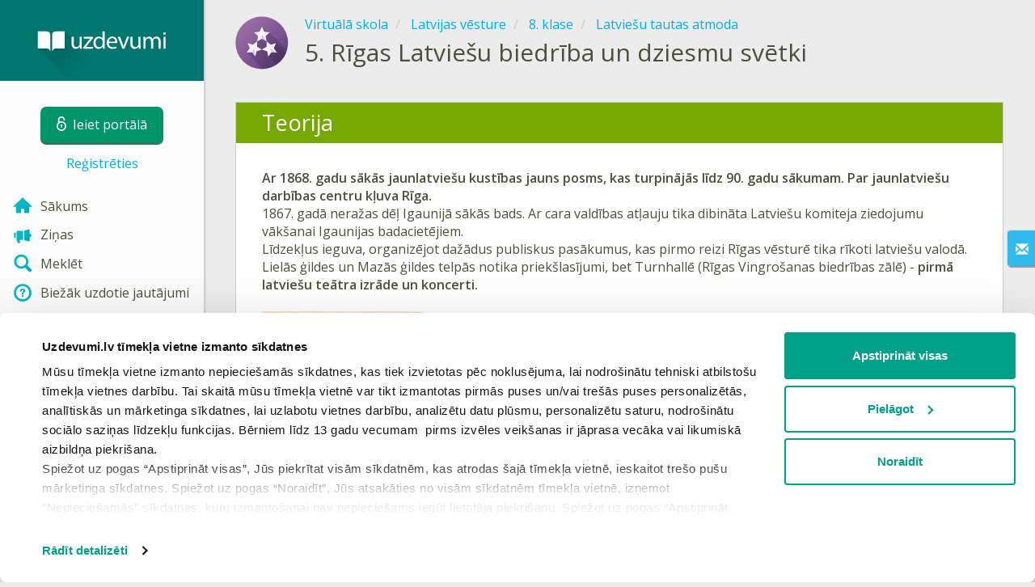

--- FILE ---
content_type: text/html; charset=utf-8
request_url: https://www.uzdevumi.lv/p/latvijas-vesture/8-klase/latviesu-tautas-atmoda-13395/re-c4e35221-87e6-405b-97ef-f96960e9967e
body_size: 10822
content:

<!DOCTYPE html>
<html lang="lv" class="cat-anon">
<head prefix="og: http://ogp.me/ns#">
    <meta charset="utf-8" />
    <meta http-equiv="X-UA-Compatible" content="IE=edge" />
        <meta name="viewport" content="width=device-width, initial-scale=1.0">
    <title>Rīgas Latviešu biedrība un dziesmu svētki — teorija. Latvijas vēsture, 8. klase.</title>
    <link href="//fonts.googleapis.com/css2?family=Open+Sans:ital,wght@0,400..600;1,400..600&amp;family=Roboto+Condensed:ital,wght@0,300..400;1,300..400&amp;display=swap&amp;subset=latin,latin-ext" rel="stylesheet" type="text/css" media="screen and (min-width: 768px)" />
<link href="//fonts.googleapis.com/css2?family=Roboto+Condensed:ital,wght@0,300..700;1,300..700&amp;display=swap&amp;subset=latin,latin-ext" rel="stylesheet" type="text/css" media="screen and (max-width: 767px)" />


    <link href="https://cdnjs.cloudflare.com/ajax/libs/twitter-bootstrap/3.4.1/css/bootstrap.min.css" rel="stylesheet"/>

    <link href="//cdn.uzdevumi.lv/bundles/Content/layout?v=-OEbA4TK64mFaloMJH6Cegy4kAynPJSsKDGL2h2Tcjk1&av=7" rel="stylesheet"/>

    
    
    
<script>window.Yk=window.Yk||{};Yk.__load=[];window.$=window.$||function(n){Yk.__load.push(n)};Yk.context={enableRegWithCode:!1,allowPushReminder:!0,exercisePreviewPart:!1}</script>
        <link href="/favicon.ico" rel="shortcut icon" />

<link rel="apple-touch-icon" href="https://cdn.uzdevumi.lv/7/Content/Img/favicon/Uzdevumi/apple-touch-icon.png">
<link rel="icon" type="image/png" href="https://cdn.uzdevumi.lv/7/Content/Img/favicon/Uzdevumi/favicon-32x32.png" sizes="32x32">
<link rel="icon" type="image/png" href="https://cdn.uzdevumi.lv/7/Content/Img/favicon/Uzdevumi/favicon-16x16.png" sizes="16x16">
<link rel="manifest" href="/Content/Img/favicon/Uzdevumi/manifest.json">
<link rel="mask-icon" href="https://cdn.uzdevumi.lv/7/Content/Img/favicon/Uzdevumi/safari-pinned-tab.svg" color="#05a087">
<meta name="msapplication-config" content="/Content/Img/favicon/Uzdevumi/browserconfig.xml" />
<meta name="theme-color" content="#3c5157">        
    <link href="//cdn.uzdevumi.lv/bundles/Content/exercise?v=e3n6xP3r4zH8J4im44wcVn09Ra7Yx1DU4LuC9MhCeYw1&av=7" rel="stylesheet"/>

    
    

    
    
            <meta name="description" content="Teorija tēmā Rīgas Latviešu biedrība un dziesmu svētki." />
    

    
    
<script type="text/plain"  data-cookieconsent="statistics">var sdkInstance="appInsightsSDK",aiName,aisdk;window[sdkInstance]="appInsights";aiName=window[sdkInstance];aisdk=window[aiName]||function(n){function i(n){t[n]=function(){var i=arguments;t.queue.push(function(){t[n].apply(t,i)})}}var t={config:n},u,f,r,e,o;t.initialize=!0;u=document;f=window;setTimeout(function(){var t=u.createElement("script");t.src=n.url||"https://az416426.vo.msecnd.net/scripts/b/ai.2.min.js";u.getElementsByTagName("script")[0].parentNode.appendChild(t)});try{t.cookie=u.cookie}catch(n){}for(t.queue=[],t.version=2,r=["Event","PageView","Exception","Trace","DependencyData","Metric","PageViewPerformance"];r.length;)i("track"+r.pop());return i("startTrackPage"),i("stopTrackPage"),e="Track"+r[0],(i("start"+e),i("stop"+e),i("setAuthenticatedUserContext"),i("clearAuthenticatedUserContext"),i("flush"),!0===n.disableExceptionTracking||n.extensionConfig&&n.extensionConfig.ApplicationInsightsAnalytics&&!0===n.extensionConfig.ApplicationInsightsAnalytics.disableExceptionTracking)||(i("_"+(r="onerror")),o=f[r],f[r]=function(n,i,u,f,e){var s=o&&o(n,i,u,f,e);return!0!==s&&t["_"+r]({message:n,url:i,lineNumber:u,columnNumber:f,error:e}),s},n.autoExceptionInstrumented=!0),t}({samplingPercentage:.3,instrumentationKey:"b67dcee3-ee3a-4ce0-a09e-ea4d4c840a81"});window[aiName]=aisdk;aisdk.queue&&0===aisdk.queue.length&&aisdk.trackPageView({})</script>
<script>window.dataLayer=window.dataLayer||[];dataLayer.push({userIsAuthenticated:!1,UserRole:"",UserClass:"",UserIsVIP:""}),function(n,t,i,r,u){n[r]=n[r]||[];n[r].push({"gtm.start":(new Date).getTime(),event:"gtm.js"});var e=t.getElementsByTagName(i)[0],f=t.createElement(i),o=r!="dataLayer"?"&l="+r:"";f.async=!0;f.src="https://www.googletagmanager.com/gtm.js?id="+u+o;e.parentNode.insertBefore(f,e)}(window,document,"script","dataLayer","GTM-M4VFXF")</script>    
    <link rel="search" type="application/opensearchdescription+xml" title="Uzdevumi.lv" href="/opensearch.xml" />
    <meta property="og:image" content="//uploads.cdn.uzdevumi.lv/upload/VS/icons-2018/share/lv_vesture_new.png">

    <style>.sideBarLogoBg{background-color:#008b83!important}.sideBarButtonBg{background-color:#2eadab!important}</style>    </head>
<body itemscope itemtype="http://schema.org/ItemPage" itemref="logoimg"
      class="">
    <noscript><iframe src="https://www.googletagmanager.com/ns.html?id=GTM-M4VFXF" height="0" width="0" style="display:none;visibility:hidden"></iframe></noscript>
    <div class="clmwrap">
<div class="mobile-menu-header sideBarLogoBg">
    <div class="mobile-menu-header-wrap">
            <a class="nauth-link menu-login-link" href="/Account/Login" title="Ieiet portālā">
                <span class="login-link-text">Ieiet portālā</span>
                <span class="login-link-icon sideBarButtonBg"><i class="svg-sprite-site-menu icon-lock"></i></span>
            </a>
        <button class="menu-btn close-menu" title="Izvēlne">
            <i class="svg-sprite-site-menu icon-burger-open"></i>
        </button>
    </div>
</div>        <div class="sidebar" itemscope itemtype="http://schema.org/WPSideBar">
            <div class="wrap">
                <div class="menu-content">
                    <div class="menu-content-wrap">
                        
<div class="menu-header sideBarLogoBg">
    <div class="logo showdesktop">
        <a href="/" itemscope>
            <img id="logoimg" class="showdesktop" src="//uploads.cdn.uzdevumi.lv/upload/logos/menu_logo/Uzd_logo_desk.svg" itemprop="image" alt="Uzdevumi.lv logo" />
        </a>
    </div>
        <div class="loginblock showdesktop" itemscope itemtype="http://schema.org/WebPageElement">
            <button class="btn login big-login-button menu-login-link"
                    id="loginSideBtn"
                    title="Ieiet portālā"
                    data-login-url="/Account/Login"
                    data-no-dialog="0">
                <i class="svg-sprite-site-menu icon-lock"></i><span>Ieiet portālā</span>
            </button>
                <a class="nauth-link menu-register-link" href="/Account/Register">Reģistrēties</a>
        </div>
</div>
                        <div class="menu-block">

    <nav class="menu clearfix" itemscope itemtype="http://schema.org/SiteNavigationElement">
        <div class="menu-list clearfix">

    <div class="link-item tablet-left-col ">
            <a href="/">
                    <div class="icon-wrap">
                        <img src="//uploads.cdn.uzdevumi.lv/upload/menu/New_icon/index.svg" alt="Sākums" />
                    </div>
                <div class="text-wrap">
                    <span>
                        Sākums
                    </span>
                </div>
            </a>
    </div>
    <div class="link-item tablet-left-col">
            <a href="/news/forme">
                    <div class="icon-wrap">
                        <img src="//uploads.cdn.uzdevumi.lv/upload/menu/New_icon/news_1.svg" alt="Ziņas" />
                    </div>
                <div class="text-wrap">
                    <span>
                        Ziņas
                    </span>
                </div>
            </a>
    </div>
    <div class="link-item tablet-left-col">
            <a href="/search">
                    <div class="icon-wrap">
                        <img src="//uploads.cdn.uzdevumi.lv/upload/menu/New_icon/search.svg" alt="Meklēt" />
                    </div>
                <div class="text-wrap">
                    <span>
                        Meklēt
                    </span>
                </div>
            </a>
    </div>
    <div class="link-item tablet-left-col separator">
            <a href="/info/lapas/biezak-uzdotie-jautajumi">
                    <div class="icon-wrap">
                        <img src="//uploads.cdn.uzdevumi.lv/upload/menu/New_icon/help.svg" alt="Biežāk uzdotie jautājumi" />
                    </div>
                <div class="text-wrap">
                    <span>
                        Biežāk uzdotie jautājumi
                    </span>
                </div>
            </a>
    </div>
    <div class="link-item tablet-left-col separator">
            <a href="/prof/LandingOrManage">
                    <div class="icon-wrap">
                        <img src="//uploads.cdn.uzdevumi.lv/upload/proff_orange.svg" alt="PROF pakalpojums" />
                    </div>
                <div class="text-wrap">
                    <span>
                        PROF pakalpojums
                    </span>
                </div>
            </a>
    </div>
    <div class="link-item tablet-left-col">
            <a href="/Top">
                    <div class="icon-wrap">
                        <img src="//uploads.cdn.uzdevumi.lv/upload/menu/New_icon/top.svg" alt="Top" />
                    </div>
                <div class="text-wrap">
                    <span>
                        Top
                    </span>
                </div>
            </a>
    </div>
    <div class="link-item tablet-left-col separator">
            <a href="/school">
                    <div class="icon-wrap">
                        <img src="//uploads.cdn.uzdevumi.lv/upload/menu/New_icon/educational _place.svg" alt="Izglītības iestādes" />
                    </div>
                <div class="text-wrap">
                    <span>
                        Izglītības iestādes
                    </span>
                </div>
            </a>
    </div>
    <div class="link-item">
            <a href="/p">
                    <div class="icon-wrap">
                        <img src="//uploads.cdn.uzdevumi.lv/upload/menu/New_icon/subjects.svg" alt="Virtuālā skola" />
                    </div>
                <div class="text-wrap">
                    <span>
                        Virtuālā skola
                    </span>
                </div>
            </a>
    </div>
    <div class="link-item">
            <a href="/testwork">
                    <div class="icon-wrap">
                        <img src="//uploads.cdn.uzdevumi.lv/upload/menu/New_icon/test_works.svg" alt="Pārbaudes darbi" />
                    </div>
                <div class="text-wrap">
                    <span>
                        Pārbaudes darbi
                    </span>
                </div>
            </a>
    </div>
    <div class="link-item ">
            <a href="/p/starpbridis?from=left-menu-starpbridis">
                    <div class="icon-wrap">
                        <img src="//uploads.cdn.uzdevumi.lv/upload/menu/New_icon/Starpbridis.svg" alt="Starpbrīdis" />
                    </div>
                <div class="text-wrap">
                    <span>
                        Starpbrīdis
                    </span>
                </div>
            </a>
    </div>
    <div class="link-item">
            <a href="/ProgressReports">
                    <div class="icon-wrap">
                        <img src="//uploads.cdn.uzdevumi.lv/upload/menu/New_icon/results.svg" alt="Skolēnu rezultāti" />
                    </div>
                <div class="text-wrap">
                    <span>
                        Skolēnu rezultāti
                    </span>
                </div>
            </a>
    </div>
    <div class="link-item separator">
            <a href="/p-updates">
                    <div class="icon-wrap">
                        <img src="//uploads.cdn.uzdevumi.lv/upload/menu/New_icon/updates.svg" alt="Jaunas tēmas" />
                    </div>
                <div class="text-wrap">
                    <span>
                        Jaunas tēmas
                    </span>
                </div>
            </a>
    </div>
    <div class="link-item">
            <a href="javascript:" class="feebacklink" data-lang="">
                    <div class="icon-wrap">
                        <img src="//uploads.cdn.uzdevumi.lv/upload/menu/New_icon/review.svg" alt="Nosūtīt atsauksmi" />
                    </div>
                <span>Nosūtīt atsauksmi</span>
            </a>
    </div>
            

                <div class="more-section">
                    <div class="link-item more-expander tablet-left-col">
                        <a href="javascript:" id="menu-more-link">
                            <i class="svg-sprite-site-menu icon-expand"></i>
                            <span>Skatīt vairāk</span>
                        </a>
                    </div>
    <div class="link-item tablet-left-col">
            <a href="/info/par-mums" class="noicon">
                <div class="text-wrap">
                    <span>
                        Par mums
                    </span>
                </div>
            </a>
    </div>
    <div class="link-item tablet-left-col">
            <a href="/info/vecakiem" class="noicon">
                <div class="text-wrap">
                    <span>
                        Vecākiem
                    </span>
                </div>
            </a>
    </div>
    <div class="link-item tablet-left-col">
            <a href="/info/skolotajiem" class="noicon">
                <div class="text-wrap">
                    <span>
                        Skolotājiem
                    </span>
                </div>
            </a>
    </div>
    <div class="link-item">
            <a href="/info/kontakti" class="noicon">
                <div class="text-wrap">
                    <span>
                        Kontakti
                    </span>
                </div>
            </a>
    </div>
    <div class="link-item">
            <a href="/noteikumi" class="noicon">
                <div class="text-wrap">
                    <span>
                        Noteikumi
                    </span>
                </div>
            </a>
    </div>
                </div>
        </div>
    </nav>

                        </div>
                    </div>
                </div>
            </div>
        </div>
        <div class="main-content" >
            <div class="flex">

<div class="mobile-top-bar showmobile sideBarLogoBg hide" itemscope itemtype="http://schema.org/WebPageElement">
    <div class="mobile-top-bar-wrap">
            <div class="logo">
                <a href="/" itemscope>
                    <img src="//uploads.cdn.uzdevumi.lv/upload/logos/menu_logo/Uzd_logo_mob.svg" alt="Uzdevumi.lv logo" />
                </a>
            </div>
                <a class="nauth-link menu-login-link" href="/Account/Login" title="Ieiet portālā">
                    <span class="login-link-icon sideBarButtonBg">
                        <i class="svg-sprite-site-menu icon-lock"></i>
                    </span>
                </a>
            <button class="menu-btn" title="Izvēlne">
                <i class="svg-sprite-site-menu icon-burger"></i>
            </button>
    </div>
</div>                <div class="sc-wrap">
                    
                </div>
                
                <div class="flex-item">
                    <div class="tframe">
                        <div class="container-fluid wrap ">
                            <div class="sc-wrap">
                                
                            </div>
                            









<div class="page-header clearfix with-crumbs vs-header compact-style ExerciseRunExercise" itemscope>
    

<div class="crc-progress no-progress" title="">
            <div class="icon" style="background-image: url(//uploads.cdn.uzdevumi.lv/upload/VS/icons-2018/lv_vesture_new.svg)"></div>
    </div>



        <ul class="breadcrumb" itemscope itemtype="https://schema.org/BreadcrumbList">
                <li class="Subjects" itemprop="itemListElement" itemscope itemtype="https://schema.org/ListItem">
                    <a href="/p" itemprop="item"><span itemprop="name">Virtuālā skola</span></a>
                    <meta itemprop="position" content="1" />
                </li>
                <li class="Subject" itemprop="itemListElement" itemscope itemtype="https://schema.org/ListItem">
                    <a href="/p/latvijas-vesture" itemprop="item"><span itemprop="name">Latvijas vēsture</span></a>
                    <meta itemprop="position" content="2" />
                </li>
                <li class="EducationProgram" itemprop="itemListElement" itemscope itemtype="https://schema.org/ListItem">
                    <a href="/p/latvijas-vesture/8-klase" itemprop="item"><span itemprop="name">8. klase</span></a>
                    <meta itemprop="position" content="3" />
                </li>
                <li class="Topic" itemprop="itemListElement" itemscope itemtype="https://schema.org/ListItem">
                    <a href="/p/latvijas-vesture/8-klase/latviesu-tautas-atmoda-13395" itemprop="item"><span itemprop="name">Latviešu tautas atmoda</span></a>
                    <meta itemprop="position" content="4" />
                </li>
        </ul>
    
    <div class="title-box">
            <div class="go-back Topic"><a href="/p/latvijas-vesture/8-klase/latviesu-tautas-atmoda-13395"></a></div>
        

        <h1 class="left-clm long">
                <span class="title-number" id="itempos" itemprop="position">5.</span>
            <span id="itemtitle" itemprop="name">
                Rīgas Latviešu biedrība un dziesmu svētki
            </span>
        </h1>
    </div>
</div>

<div class="block sm-easy-header no-bmarg">
    <div class="header clearfix hidden-xs">
        <h3 class="pull-left">Teorija</h3>
    </div>
    <div class="blockbody" itemprop="mainContentOfPage" itemscope itemtype="http://schema.org/WebPageElement">
        <div class="taskhtmlwrapper" id="taskhtml" itemscope itemtype="http://schema.org/CreativeWork" itemref="itemtitle itempos">
            
	<div   >
	<div><strong>Ar 1868. gadu sākās jaunlatviešu kustības jauns posms, kas turpinājās līdz 90. gadu sākumam. Par jaunlatviešu darbības centru kļuva Rīga.</strong></div><div>1867. gadā neražas dēļ Igaunijā sākās bads. Ar cara valdības atļauju tika dibināta Latviešu komiteja ziedojumu vākšanai Igaunijas badacietējiem. </div><div>Līdzekļus ieguva, organizējot dažādus publiskus pasākumus, kas pirmo reizi Rīgas vēsturē tika rīkoti latviešu valodā. Lielās ģildes un Mazās ģildes telpās notika priekšlasījumi, bet Turnhallē (Rīgas Vingrošanas biedrības zālē) - <strong>pirmā latviešu teātra izrāde un koncerti.</strong></div><div>&nbsp;</div><div><img class="gxs-resource-image" alt="200px-Dirikis_Bernhards.jpg" src="https://resources.cdn.uzdevumi.lv/4660c474-7505-49f0-b9f7-e4da3d042850/200px-Dirikis_Bernhards.jpg" width="200" height="297" /></div><div><strong>Attēlā: Bernhards Dīriķis - viens no Rīgas Latviešu biedrības dibinātājiem, pirmais biedrības priekšsēdētājs.</strong></div><div>&nbsp;</div><div><strong>Ar Vidzemes gubernatora atļauju tika dibināta Rīgas Latviešu biedrība (RLB).</strong> Tās dibināšanas iniciatori bija ierēdnis Bernhards Dīriķis, arhitekts Jānis Frīdrihs Baumanis un rakstnieks, publicists un tautsaimnieks Rihards Tomsons - jauna latviešu nacionālās kustības politiķu paaudze. </div><div>Tā kā biedrībā jau bija vairāki tūkstoši biedru, nolēma celt īpašu biedrības namu. </div><div>&nbsp;</div><div><img class="gxs-resource-image" alt="23maijs_Baumanis_2.jpg" src="https://resources.cdn.uzdevumi.lv/aa5bbc57-b70f-439f-a4f2-757762c4e920/23maijs_Baumanis_2-w200.jpg" width="200" height="236" sizes="(max-width: 200px) 100vw, 200px" srcset="https://resources.cdn.uzdevumi.lv/aa5bbc57-b70f-439f-a4f2-757762c4e920/23maijs_Baumanis_2-w200.jpg 200w, https://resources.cdn.uzdevumi.lv/ade6c04f-d96f-4b37-927a-b07f6d81c4ec/23maijs_Baumanis_2-w400.jpg 400w, https://resources.cdn.uzdevumi.lv/178b0515-2614-4c56-b969-c989bdade2bd/23maijs_Baumanis_2.jpg 423w" /></div><div><strong>Attēlā: Jānis Frīdrihs Baumanis bija pirmais profesionālais latviešu arhitekts</strong>, ieguvis akadēmisko izglītību - studējis Berlīnes Būvakadēmijā, Pēterburgas Mākslas akadēmijā.</div><div>&nbsp;</div><div><strong>Arhitekta J. F. Baumaņa projektētais Rīgas Latviešu biedrības&nbsp;nams&nbsp;tika uzcelts pretī Vērmanes dārzam</strong> - topošajā pilsētas centrā bulvāru rajonā, kur tolaik dzīvoja tikai daži latvieši.</div><div>Nama atrašanās vieta simboliski iezīmēja latviešu centienus kļūt par pilntiesīgiem Rīgas pilsoņiem.</div><div>&nbsp;</div><div><img class="gxs-resource-image" alt="LNVM_vesture_1869–1914-300x223.jpg" src="https://resources.cdn.uzdevumi.lv/75518f97-58f5-49df-a887-5f3672efc264/LNVM_vesture_1869%E2%80%931914-300x223-w299.jpg" width="300" height="224" /></div><div><strong>Attēlā: Rīgas Latviešu biedrības nams 1887. gadā. Ēka tika uzcelta 1869. gadā, bet 1908. gadā nams pilnībā nodega.</strong></div><div>1909. gadā tika uzcelts jauns nams, kurā arī mūsdienās darbojas Rīgas Latviešu biedrība.</div><div>&nbsp;</div><div><strong>1869. gadā RLB izveidoja vairākas komisijas - Dziedāšanas, Zinību, Teātra, nedaudz vēlāk arī Mūzikas komisiju, kas uzsāka aktīvu darbību.</strong></div><div>Piemēram, Latviešu biedrības teātra komisija nodibināja pirmo RLB teātri. Vēlāk uz šī teātra bāzes izveidojās Nacionālais teātris.</div><div>&nbsp;</div><div><img class="gxs-resource-image" alt="Alunans Adolfs_opt.jpg" src="https://resources.cdn.uzdevumi.lv/559a53c0-baa4-41cc-8a7c-60e0b10f986c/Alunans%20Adolfs_opt-w200.jpg" width="200" height="243" sizes="(max-width: 200px) 100vw, 200px" srcset="https://resources.cdn.uzdevumi.lv/559a53c0-baa4-41cc-8a7c-60e0b10f986c/Alunans%20Adolfs_opt-w200.jpg 200w, https://resources.cdn.uzdevumi.lv/5a888554-0534-4db6-8de4-b5a04aa5590b/Alunans%20Adolfs_opt.jpg 400w" /></div><div><strong>Attēlā: Ādolfs Alunāns bija pirmais Rīgas Latviešu biedrības teātra vadītājs</strong> kopš tā pirmsākumiem, darbojās&nbsp;kā režisors, aktieris, dramaturgs. </div><div>Viņa darbība teātrī aptver gandrīz piecdesmit gadus, un &nbsp;Ā. Alunāns tiek uzskatīts par "latviešu teātra tēvu".</div><div>&nbsp;</div><div><strong>1873. gada vasarā biedrība rīkoja Pirmos vispārējos latviešu dziesmu svētkus.</strong></div><div>Koristi no Vidzemes, Kurzemes un Rīgas izveidoja kopkori ar 1003 dziedātājiem. </div><div>Svētki pulcēja apmēram 20 000 skatītāju. </div><div>Speciāli svētkiem tika darināts "Līgo" karogs. Karogu šuva Rīgas Latviešu biedrības kundzes un jaunkundzes. </div><div>&nbsp;</div><div><img class="gxs-resource-image" alt="9b40-5ab6875e80977.jpeg" src="https://resources.cdn.uzdevumi.lv/4f3a5dfb-eaf5-4ab1-8f9d-fb8f86c44b50/9b40-5ab6875e80977-w300.jpg" width="300" height="225" sizes="(max-width: 300px) 100vw, 300px" srcset="https://resources.cdn.uzdevumi.lv/4f3a5dfb-eaf5-4ab1-8f9d-fb8f86c44b50/9b40-5ab6875e80977-w300.jpg 300w, https://resources.cdn.uzdevumi.lv/3bac54da-9e39-4bee-b1db-1c3e86924086/9b40-5ab6875e80977-w600.jpg 600w, https://resources.cdn.uzdevumi.lv/b5a0d6e6-ba6c-455b-bd64-1fb10f55ed4b/9b40-5ab6875e80977.jpeg 1600w" /></div><div><strong>Attēlā: Pirmo vispārējo latviešu dziesmu svētku "Līgo" karogs.</strong></div><div>&nbsp;</div><div><strong>Svētkos skanēja Baumaņu Kārļa "Dievs, svētī Latviju!".</strong></div><div>Iespaidīgs bija&nbsp;gājiens (skat. att. zemāk) uz koncerta vietu Ķeizardārzā (tag. Viestura dārzs). Kori sarindojās izlozes kārtībā. Katram priekšgalā gāja kora vadītājs un karognesējs, tiem sekoja dziedātāji rindā pa četri.</div><div>Dziesmu svētki deva impulsu latviešu komponistiem gatavot koru vajadzībām tautasdziesmu apdares. </div><div>Simboliska nozīme bija tam, ka svētkos pirmoreiz kopā pulcējās latvieši no Vidzemes un&nbsp;Kurzemes guberņām, savstarpējos kontaktus veidoja dziedāšanas biedrības un latviešu sabiedriskie darbinieki.</div><div>&nbsp;</div><div><img class="gxs-resource-image" alt="Pirmo_Dziesmu_svētku_svinīgais_gājiens_1873._gadā.jpg" src="https://resources.cdn.uzdevumi.lv/ce400cb9-ffcc-4190-b625-96719b4996c3/Pirmo_Dziesmu_sv%C4%93tku_svin%C4%ABgais_g%C4%81jiens_1873._gad%C4%81-w300.jpg" width="300" height="149" sizes="(max-width: 300px) 100vw, 300px" srcset="https://resources.cdn.uzdevumi.lv/ce400cb9-ffcc-4190-b625-96719b4996c3/Pirmo_Dziesmu_sv%C4%93tku_svin%C4%ABgais_g%C4%81jiens_1873._gad%C4%81-w300.jpg 300w, https://resources.cdn.uzdevumi.lv/6aa5a117-5e14-4ce2-b58a-9b13928da1e3/Pirmo_Dziesmu_sv%C4%93tku_svin%C4%ABgais_g%C4%81jiens_1873._gad%C4%81-w600.jpg 600w, https://resources.cdn.uzdevumi.lv/b1542156-b3d3-49c0-b4d4-fabeddfd1d50/Pirmo_Dziesmu_sv%C4%93tku_svin%C4%ABgais_g%C4%81jiens_1873._gad%C4%81-w997.jpg 997w" /></div><div><strong>Attēlā: Pirmo vispārējo dziesmu svētku gājiens 1873. gadā.</strong></div><div>Svētku atklāšanas dienā Latviešu biedrības nams bija pārpildīts. Te skanēja svinīgas runas, tika iesvētīts dziesmu svētku karogs, Baltijas Skolotāju semināra vīru koris klātesošos sveica ar Baumaņu Kārļa "Dievs, svētī Latviju!".</div><div>&nbsp;</div><div><strong>Dziesmu svētku laikā A. Kronvalda vadībā notika arī Vidzemē un Kurzemē strādājošo latviešu skolotāju sanāksme</strong>, kurā pārrunāja, ko mācīt skolēniem, vērsās pret miesas sodiem skolās. Savukārt vispārējā <strong>zemkopju sapulcē piedalījās apmēram 500 lauksaimnieki</strong> no Vidzemes un Kurzemes. Viņi sprieda par centrālās zemkopības biedrības, kā arī zemkopju un amatniecības skolu dibināšanu, stipendiju piešķiršanu latviešu studentiem un lauksaimniecības avīzes izveidi.</div><div><div class="gxst-important"><div class="gxst-ititle"><span>Svarīgi!</span></div><div class="gxst-ibody" title="Svarīgi!"><div>Jaunlatvieši veicināja latviešu tautas tapšanu par nāciju un sabiedrības modernizāciju. </div><div>Nācija - vēsturiski izveidojusies cilvēku kopība, kam ir sava teritorija, valoda, kultūra, kopīgas atmiņas par vēsturi, ekonomiskā dzīve.</div></div></div></div><div>Taču nacionālās kustības celmlauži K. Valdemārs, K. Barons un citi, tolaik dzīvodami Krievijā, īsti nenovērtēja pārkrievošanas draudus. Viņi aicināja sadarboties ar tiem Krievijas politiskajiem grupējumiem, kas tiecās likvidēt Baltijas provinču īpašo stāvokli. </div><div>&nbsp;</div><div><img class="gxs-resource-image" alt="Nikolaj-Manasein.jpg" src="https://resources.cdn.uzdevumi.lv/6b5c54cc-d092-4118-9c05-67884863eaba/Nikolaj-Manasein-w200.jpg" width="200" height="258" sizes="(max-width: 200px) 100vw, 200px" srcset="https://resources.cdn.uzdevumi.lv/6b5c54cc-d092-4118-9c05-67884863eaba/Nikolaj-Manasein-w200.jpg 200w, https://resources.cdn.uzdevumi.lv/2c92dc6f-19ca-4678-82b7-24018b5ffdeb/Nikolaj-Manasein.jpg 235w" /></div><div><strong>Attēlā: Nikolajs Manaseins.</strong></div><div>Situācijas izpētei cara valdība <strong>1882. - 1883. gadā</strong> uz Baltijas guberņām nosūtīja <strong>senatora Nikolaja Manaseina vadīto revīziju.</strong></div><div>&nbsp;</div><div><strong>Manaseina revīzijas&nbsp;sekas bija pastiprināta rusifikācija:</strong></div><ul><li>par mācību valodu skolās kļuva krievu valoda;</li><li>par dzimtās valodas lietošanu skolēnus sodīja;</li><li>krievu valoda bija obligāti jālieto valsts iestādēs un tiesās; </li><li>vācu ierēdņus pamazām aizstāja ar krievu ierēdņiem.</li></ul><div>&nbsp;</div><div><div class="gxst-reference"><div class="gxst-ititle"><span>Atsauce:</span></div><div class="gxst-ibody"><div>https://upload.wikimedia.org/wikipedia/lv/thumb/c/c0/Dirikis_Bernhards.jpg/800px-Dirikis_Bernhards.jpg</div><div>http://literatura.lv/autors/Bernhards-Dirikis/26204</div><div>http://images.la.lv/uploads/2014/05/23maijs_Baumanis_2.jpg</div><div>https://www.letonika.lv/groups/default.aspx?title=Baumanis%20J%C4%81nis%20Fr%C4%ABdrihs/32689</div><div>http://lnvm.lv/wp-content/uploads/2014/01/LNVM_vesture_1869%E2%80%931914-300x223.jpg</div><div>http://lnvm.lv/?page_id=50</div><div>http://www.rlb.lv/index.php?p=8921&amp;lang=1509</div><div>https://media.garamantas.lv/images/2017person/11/Alunans%20Adolfs_opt.jpg</div><div>http://literatura.lv/de/person/view/25611?slug=Adolfs-Alunans</div><div>https://neskaties.lv/2018/03/24/9b40-5ab6875e80977.jpeg</div><div>https://upload.wikimedia.org/wikipedia/lv/7/7a/Pirmo_Dziesmu_sv%C4%93tku_svin%C4%ABgais_g%C4%81jiens_1873._gad%C4%81.jpg</div><div>https://media2.nekropole.info/2016/08/Nikolaj-Manasein.jpg</div><div>https://www.letonika.lv/groups/default.aspx?title=R%C4%ABgas%20Latvie%C5%A1u%20biedr%C4%ABba/32395</div></div></div></div><meta itemprop="image" content="https://resources.cdn.uzdevumi.lv/aa5bbc57-b70f-439f-a4f2-757762c4e920/23maijs_Baumanis_2-w200.jpg" /></div>
	
	
	

            <meta itemprop="interactivityType" content="expositive" />
<meta itemprop="learningResourceType" content="article" />
<meta itemprop="educationalUse" content="self-education" />
    <meta itemprop="dateCreated" content="2018-12-30T16:46:50Z" />
    <meta itemprop="dateModified" content="2024-08-23T20:38:07Z" />
<meta itemprop="inLanguage" content="lv" />

        </div>
    </div>
</div>
<div class="nav-table row ExerciseRunExercise" itemscope itemtype="http://schema.org/SiteNavigationElement">
    <div class="nav-cell col-xs-4">



<a href="/p/latvijas-vesture/8-klase/latviesu-tautas-atmoda-13395/re-6abd3fe7-a02b-4d81-9204-4a12154b6c64" class="cn-nav-left-Theory">
    <span class="nav-button nav-left"></span>
    <span>Iepriekšējā teorija</span>
</a>    </div>
    <div class="nav-cell col-xs-4">
        


<a href="/p/latvijas-vesture/8-klase/latviesu-tautas-atmoda-13395" class="cn-nav-top-">
    <span class="nav-button nav-top"></span>
    <span>Atgriezties tēmā</span>
</a>
    </div>
    <div class="nav-cell col-xs-4">



<a href="/p/latvijas-vesture/8-klase/latviesu-tautas-atmoda-13395/re-26a7177b-37f5-4090-9fd2-28eab7a2ab05" class="cn-nav-right-Exercise">
    <span class="nav-button nav-right"></span>
    <span>Nākamais uzdevums</span>
</a>    </div>
</div>

    <div class="feedback-button-block visible-xs top-buffer-30px">
        <div class="line">
            <hr />
        </div>
        <div>
            <a href="javascript:void(0)" class="btn light oneliner"
               data-url-feedback-dialog="/FeedBack/FeedBack"
               data-bread-crumbs="Virtuālā skola/Latvijas vēsture/8. klase/Latviešu tautas atmoda"
               data-view-id="18887"
               data-view-version="56983"
               data-exercise-id="c4e35221-87e6-405b-97ef-f96960e9967e"
               data-topic-id=""
               data-test-id=""
               data-result-id=""
               data-result-cls=""
               data-ex-position=""
               data-feedback-mode="VirtualSchool">
                Nosūtīt atsauksmi
            </a>
        </div>
        <div class="line">
            <hr />
        </div>
    </div>
    <div class="feedBack slider in-iframe-fixed-center">
        <div class="left-edge"><i class="glyphicon glyphicon-envelope"></i></div>
        <div class="contents">
            <div class="slider-image">
            </div>
            <div class="feedBack-link slider-links">
                Atradi kļūdu?
                <div class="top-buffer-10px">
                    <a href="javascript:void(0)" class="dot"
                       data-url-feedback-dialog="/FeedBack/FeedBack"
                       data-bread-crumbs="Virtuālā skola/Latvijas vēsture/8. klase/Latviešu tautas atmoda"
                       data-exercise-id="c4e35221-87e6-405b-97ef-f96960e9967e"
                       data-view-id="18887"
                       data-view-version="56983"
                       data-topic-id=""
                       data-test-id=""
                       data-result-id=""
                       data-result-cls=""
                       data-ex-position=""
                       data-feedback-mode="VirtualSchool">
                        Sūti mums ziņu!
                    </a>
                </div>
            </div>
        </div>
    </div>
    <div id="feedBackDialog"></div>



                                <div class="sc-wrap">
                                    
                                </div>
                        </div>
                    </div>
                </div>
                

<div class="footer" itemscope itemtype="http://schema.org/WPFooter">
    <div class="copyright">
        <div class="tframeblock-footer">
                    <span class="cpr">Copyright &copy; 2026 SIA Uzdevumi.lv</span>
                            <span class="cpr-link-wrap">
                                    <a href="/info/kontakti" class="cpr-link">Kontakti</a>
                            </span>
                            <span class="cpr-link-wrap">
                                    <a href="/noteikumi/lietosanas-noteikumi" class="cpr-link">Lietošanas noteikumi</a>
                            </span>
                            <span class="cpr-link-wrap">
                                    <a href="/noteikumi/privatuma-politika" class="cpr-link">Privātuma politika</a>
                            </span>
                            <span class="cpr-link-wrap">
                                    <a href="javascript:Cookiebot.renew()" class="cpr-link">Sīkdatņu iestatījumi</a>
                            </span>

        </div>
    </div>
</div>



            </div>
        </div>
    </div>
        <div id="loginDialog" class="signindialog hideme dialog">
            <div id="loginDialogPlaceHolder" class="ajax-loading"></div>
        </div>
        <div class="signindialog-overlay hideme"></div>
        <script src="https://cdnjs.cloudflare.com/ajax/libs/jquery/3.4.1/jquery.min.js" crossorigin="anonymous"></script>

    <script src="//cdn.uzdevumi.lv/bundles/Scripts/layout/lv?v=K2enip7eITkkluGg0JsO9NXGVd_qjMaQRmc5p69OwjA1&av=7" crossorigin="anonymous"></script>

    
    
    
            
    
<script>document.addEventListener("DOMContentLoaded",function(){Yk.blockedIframesPlaceholder.init({consentTemplateSelector:"#consentTemplate",adblockTemplateSelector:"#contentFilterTemplate",skipCookieConsent:0})})</script>

<template id="consentTemplate">
    <div class="blocked-iframe-placeholder consent-required cookieconsent-optout-marketing cookieconsent-optout-statistics cookieconsent-optout-preferences">
        <div class="blocked-iframe-center-content">
            <div class="blocked-iframe-icon">
                <i class="blocked-iframe-icon-image consent-icon"></i>
            </div>
            <div class="consent-message">Lai skatītu šo saturu, jāapstiprina visas sīkdatnes</div>
            <div class="blocked-iframe-button-container">
                <button class="blocked-iframe-button" onclick="window.Cookiebot.renew()" type="button">
                    Apstiprināt
                </button>
            </div>
        </div>
    </div>
</template>

<template id="contentFilterTemplate">
    <div class="blocked-iframe-placeholder content-filter-warning">
        <div class="blocked-iframe-center-content">
            <div class="blocked-iframe-icon">
                <i class="blocked-iframe-icon-image content-warning-icon"></i>
            </div>
            <div class="content-filter-message">
                <h2>Pamanīts reklāmas bloķētājs!</h2>
                <p>Lai turpinātu, lūdzam izslēgt reklāmas bloķētāju un atjaunot lapu!</p>
            </div>
        </div>
    </div>
</template>    

    
    

    

    

    


    <script src="//cdn.uzdevumi.lv/bundles/Scripts/exercise?v=3f3NyWRHB_eUFmNqgUB0a61ieyc5tTxdFG00kLmJdFA1&av=7" crossorigin="anonymous"></script>

    <script>(function(){window.Yk=window.Yk||{};var n=Yk.Math=Yk.Math||{},t=n.style=n.style||{};t.undefinedFont='"Open Sans", "Roboto Condensed", sans-serif';t.additionalLetterCharacters="а-яāčēģīķļņšūž";n.debug=0;n.cdnUrl="https://cdn.uzdevumi.lv/7";window.MathJax={AuthorInit:function(){MathJax.Hub.Config({delayStartupUntil:"configured"});n.mathJaxReady=!0;n.startCreated&&n.configSet&&n.mathJaxReady&&n.start()}}})()</script>
<script src="https://cdnjs.cloudflare.com/ajax/libs/mathjax/2.7.9/MathJax.js" crossorigin="anonymous" async>
</script>


    


    



    <script>$.each(Yk.__load,function(n,t){$(t)})</script>


    <script>$(function(){Yk.virtualSchool.initSliders(0,"prsnt")});$(function(){Yk.exercise.init(Yk.exerciseJsSettings);Yk.exercise.saveLastExerciseOrTest("c4e35221-87e6-405b-97ef-f96960e9967e");Yk.exercise.dispatchResultEvent({activityType:"lesson",action:"experienced",defaultCultureCode:"lv-LV",activityName:"Rīgas Latviešu biedrība un dziesmu svētki",userId:"vih5stkdqrsxnlzwz4cwnbk2",domain:"https://www.uzdevumi.lv",activityUrl:"https://www.uzdevumi.lv/p/latvijas-vesture/8-klase/latviesu-tautas-atmoda-13395/re-c4e35221-87e6-405b-97ef-f96960e9967e"})}),function(){var n=Yk.ondemand=Yk.ondemand||{},t=n.bundles=n.bundles||{};t["jquery-ui-ondemand"]={inject:'\r\n<link href="//cdn.uzdevumi.lv/bundles/Content/jqueryui?v=VFJPpGuxjLlk4Nsar1k8xbt4Xo0T8xbIHVsSsmQXcgA1&av=7" rel="stylesheet"/>\r\n<script src="//cdn.uzdevumi.lv/bundles/Scripts/jqueryui/lv?v=6I1HDQLr_oEUqxwfOO1uIKQfcikQ9-DWDLBGD1SouD01&av=7" crossorigin="anonymous"><\/script>\r\n\r\n'}}(),function(){var n=Yk.ondemand=Yk.ondemand||{},t=n.bundles=n.bundles||{};t["fancybox-ondemand"]={inject:'\r\n<link href="https://cdnjs.cloudflare.com/ajax/libs/fancybox/3.5.7/jquery.fancybox.min.css" rel="stylesheet"/>\r\n<link href="/bundles/Content/fancybox-custom?v=IHInDWDwXj6gIXdL1UJF4SqRVBFJn5wpel5WjHuhC8s1" rel="stylesheet"/>\r\n<script src="https://cdnjs.cloudflare.com/ajax/libs/fancybox/3.5.7/jquery.fancybox.min.js" crossorigin="anonymous"><\/script>\r\n\r\n'}}(),function(){var n=Yk.ondemand=Yk.ondemand||{},t=n.bundles=n.bundles||{};t["slick-slider-ondemand"]={inject:'\r\n<link href="//cdn.uzdevumi.lv/bundles/Content/slick-slider?v=ohTtER6J36IJrwg2nGkKYgDYH16uPCOmiH824M3L7CU1&av=7" rel="stylesheet"/>\r\n<script src="//cdn.uzdevumi.lv/bundles/Scripts/slick-slider?v=MsoTcswwKOqYIg4IFfJ016G_n1-rT1udOULIxR8el1o1&av=7" crossorigin="anonymous"><\/script>\r\n\r\n'}}(),function(){var n=Yk.ondemand=Yk.ondemand||{},t=n.bundles=n.bundles||{};t["autocomplete-ondemand"]={inject:'\r\n<link href="//cdn.uzdevumi.lv/bundles/Content/select2?v=Nv9UElRtvPS2j7HSrF2tO8PcTQMEgK7az3WisuUfObM1&av=7" rel="stylesheet"/>\r\n<script src="//cdn.uzdevumi.lv/bundles/Scripts/autocomplete/lv?v=gCDFgV2Pq3domID87StBePB1Ph6dpVsIk973Q_xuwDY1&av=7" crossorigin="anonymous"><\/script>\r\n\r\n'}}(),function(){window.Yk=window.Yk||{};Yk.exerciseJsSettings={Resources:{helpTitle:"Palīdzība",whatIsCorrectAnswer:"Kāda ir pareizā atbilde?",yourAnswerIsCorrect:"Tava atbilde ir pareiza!",yourAnswerIsSaved:"Tava atbilde ir saglabāta",correctAnswerExtraCaption:"Gribi zināt pareizo atbildi?",correctAnswerExtraName:"Pieslēgt",openInNewWindow:"Atvērt jaunā cilnē",fileInputsDisabled:'Šī funkcionalitāte pieejama tikai sadaļā "Pārbaudes darbi".',VideoAnswerOnlyTaskSubmitButton:"Pabeigt",answerPointHtml:'<span class="answer-point" title="Punkti"> p.<\/span>',fieldIsNotScoredText:"Atbildes lauks netiek vērtēts.",answerNotSaved:"Atbilde nav saglabāta",SomeAnswerEmbedsAreNotAnswered:"Pirms atbildes iesniegšanas Tev jāatbild uz visiem interaktīvajiem jautājumiem šajā uzdevumā. Lūdzu, atbildi uz visiem jautājumiem un mēģini vēlreiz!",SomeAnswerVideosAreNotWatched:"Lai atbildētu uz šo jautājumu, Tev jānoskatās video līdz galam. Lūdzu, noskaties video un mēģini vēlreiz!",fieldIsNotValidatedText:"Atbildes lauks netiek vērtēts.",UnsavedChangesLeaveWarning:"Šajā lapā ir nesaglabātas izmaiņas. Vai Jūs esat pārliecināts, ka vēlaties šo lapu aizvērt?",RevertChanges:"Atcelt izmaiņas",DoNotRevertChanges:"Atstāt izmaiņas",AreYouSureYouWantToRevertChanges:"Vai vēlies atcelt izmaiņas atbildē un atgriezt sākotnēji iesniegto atbildi?",Cancel:"Atcelt",FinishTestBtnText:"Jā",AnswerEmbedChangeAnswer:"Izpildīt vēlreiz",ScrollToDndAnswersBtn:"Parādīt atbilžu variantus",GoBack:"Atgriezties atpakaļ",NavPopupNextTopicBtn:"Nākamā tēma",NavPopupText:"Tēma noslēgusies. Vai apskatīt nākamo tēmu?"},Url:{correctAnswerExtraUrl:"/prof/LandingOrManage",defaultSolutionStepsExtraUrl:"/prof/LandingOrManage"},disableMediaFilesDownload:1}}()</script>
    </body>
</html>


--- FILE ---
content_type: image/svg+xml
request_url: https://uploads.cdn.uzdevumi.lv/upload/VS/icons-2018/lv_vesture_new.svg
body_size: 1233
content:
<svg xmlns="http://www.w3.org/2000/svg" xmlns:xlink="http://www.w3.org/1999/xlink" width="263" height="132" viewBox="0 0 263 132"><defs><style>.cls-1{fill:#61407c;}.cls-2{fill:#221730;opacity:0.2;}.cls-3{fill:#fff;}.cls-4{fill:#f7e9ff;}.cls-5{fill:#d9bfe8;}.cls-6{fill:none;}.cls-7{fill:url(#linear-gradient);}</style><linearGradient id="linear-gradient" x1="244.334" y1="113.334" x2="151.09" y2="20.09" gradientUnits="userSpaceOnUse"><stop offset="0" stop-color="#62417f"/><stop offset="0.628" stop-color="#885f98"/><stop offset="1" stop-color="#996ca4"/></linearGradient></defs><g id="Layer_2" data-name="Layer 2"><g id="Layer_1-2" data-name="Layer 1"><circle class="cls-1" cx="66" cy="66" r="65"/><path class="cls-2" d="M128.525,83.755,85.044,40.275H79.977L66.168,26.467,62,49.75,46.5,73.5,28.746,89.723,69.9,130.874A65.022,65.022,0,0,0,128.525,83.755Z"/><path class="cls-2" d="M100.688,66.806,66.327,82.447,82.393,98.512l-.376,1,20.362,20.362a65.241,65.241,0,0,0,23.292-28.084Z"/><path class="cls-3" d="M66.168,26.467l5.574,12.086,13.3,1.528-9.856,9,2.647,13.035L66.168,55.586,54.5,62.113l2.649-13.035-9.86-9,13.3-1.528Z"/><polygon class="cls-4" points="66.169 43.725 66.168 26.467 71.742 38.553 66.169 43.725"/><polygon class="cls-4" points="85.044 40.081 66.169 43.725 75.188 49.078 85.044 40.081"/><polygon class="cls-5" points="77.835 62.113 66.168 55.586 66.169 43.725 77.835 62.113"/><polygon class="cls-4" points="47.291 40.081 66.169 43.725 57.151 49.078 47.291 40.081"/><polygon class="cls-4" points="54.502 62.113 66.169 43.725 66.168 55.586 54.502 62.113"/><path class="cls-3" d="M77.868,62.235l10.08,8.691,12.739-4.12L95.445,79.078l7.809,10.766L89.932,88.737,82.017,99.511,79.029,86.55l-12.7-4.1,11.475-6.9Z"/><polygon class="cls-4" points="85.018 77.942 77.868 62.235 87.948 70.926 85.018 77.942"/><polygon class="cls-4" points="100.687 66.806 85.018 77.942 95.445 79.078 100.687 66.806"/><polygon class="cls-5" points="103.254 89.844 89.932 88.737 85.018 77.942 103.254 89.844"/><polygon class="cls-4" points="66.327 82.447 85.018 77.942 79.029 86.55 66.327 82.447"/><polygon class="cls-4" points="82.017 99.511 85.018 77.942 89.932 88.737 82.017 99.511"/><path class="cls-3" d="M54.318,62.285,54.294,75.6l11.427,6.979L53,86.594,49.917,99.533,42.076,88.706l-13.33,1.017L36.63,79.011,31.467,66.7l12.712,4.207Z"/><polygon class="cls-4" points="47.063 77.944 54.318 62.285 54.294 75.595 47.063 77.944"/><polygon class="cls-4" points="65.721 82.574 47.063 77.944 52.995 86.594 65.721 82.574"/><polygon class="cls-5" points="49.917 99.533 42.076 88.706 47.063 77.944 49.917 99.533"/><polygon class="cls-4" points="31.467 66.702 47.063 77.944 36.63 79.011 31.467 66.702"/><polygon class="cls-4" points="28.746 89.723 47.063 77.944 42.076 88.706 28.746 89.723"/><rect class="cls-6" width="263" height="132"/><circle class="cls-7" cx="197" cy="66" r="65"/><path class="cls-2" d="M259.525,83.755l-43.481-43.48h-5.067L197.168,26.467,193,49.75,177.5,73.5,159.746,89.723l41.15,41.151A65.022,65.022,0,0,0,259.525,83.755Z"/><path class="cls-2" d="M231.688,66.806,197.327,82.447l16.066,16.065-.376,1,20.362,20.362a65.241,65.241,0,0,0,23.292-28.084Z"/><path class="cls-3" d="M197.168,26.467l5.574,12.086,13.3,1.528-9.856,9,2.647,13.035-11.667-6.527L185.5,62.113l2.649-13.035-9.86-9,13.3-1.528Z"/><polygon class="cls-4" points="197.169 43.725 197.168 26.467 202.742 38.553 197.169 43.725"/><polygon class="cls-4" points="216.044 40.081 197.169 43.725 206.188 49.078 216.044 40.081"/><polygon class="cls-5" points="208.835 62.113 197.168 55.586 197.169 43.725 208.835 62.113"/><polygon class="cls-4" points="178.291 40.081 197.169 43.725 188.151 49.078 178.291 40.081"/><polygon class="cls-4" points="185.502 62.113 197.169 43.725 197.168 55.586 185.502 62.113"/><path class="cls-3" d="M208.868,62.235l10.08,8.691,12.739-4.12-5.242,12.272,7.809,10.766-13.322-1.107-7.915,10.774L210.029,86.55l-12.7-4.1,11.475-6.9Z"/><polygon class="cls-4" points="216.018 77.942 208.868 62.235 218.948 70.926 216.018 77.942"/><polygon class="cls-4" points="231.687 66.806 216.018 77.942 226.445 79.078 231.687 66.806"/><polygon class="cls-5" points="234.254 89.844 220.932 88.737 216.018 77.942 234.254 89.844"/><polygon class="cls-4" points="197.327 82.447 216.018 77.942 210.029 86.55 197.327 82.447"/><polygon class="cls-4" points="213.017 99.511 216.018 77.942 220.932 88.737 213.017 99.511"/><path class="cls-3" d="M185.318,62.285l-.024,13.31,11.427,6.979L184,86.594l-3.078,12.939-7.841-10.827-13.33,1.017,7.884-10.712L162.467,66.7l12.712,4.207Z"/><polygon class="cls-4" points="178.063 77.944 185.318 62.285 185.294 75.595 178.063 77.944"/><polygon class="cls-4" points="196.721 82.574 178.063 77.944 183.995 86.594 196.721 82.574"/><polygon class="cls-5" points="180.917 99.533 173.076 88.706 178.063 77.944 180.917 99.533"/><polygon class="cls-4" points="162.467 66.702 178.063 77.944 167.63 79.011 162.467 66.702"/><polygon class="cls-4" points="159.746 89.723 178.063 77.944 173.076 88.706 159.746 89.723"/></g></g></svg>